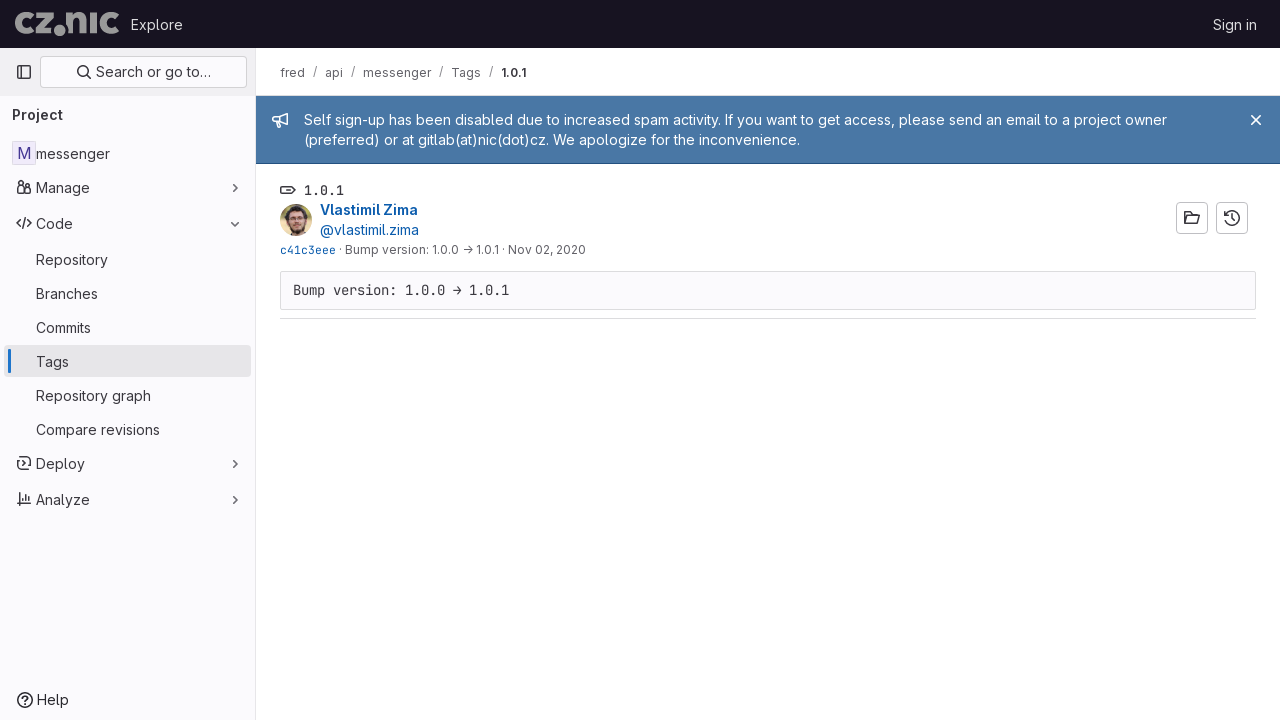

--- FILE ---
content_type: text/javascript; charset=utf-8
request_url: https://gitlab.nic.cz/assets/webpack/pages.projects.tags.show.61fcbde0.chunk.js
body_size: 152
content:
(this.webpackJsonp=this.webpackJsonp||[]).push([[794],{323:function(t,n,s){s("HVBj"),s("gjpc"),t.exports=s("EQnY")},EQnY:function(t,n,s){"use strict";s.r(n);var c=s("LMtk");Object(c.a)()}},[[323,1,0,2,219]]]);
//# sourceMappingURL=pages.projects.tags.show.61fcbde0.chunk.js.map